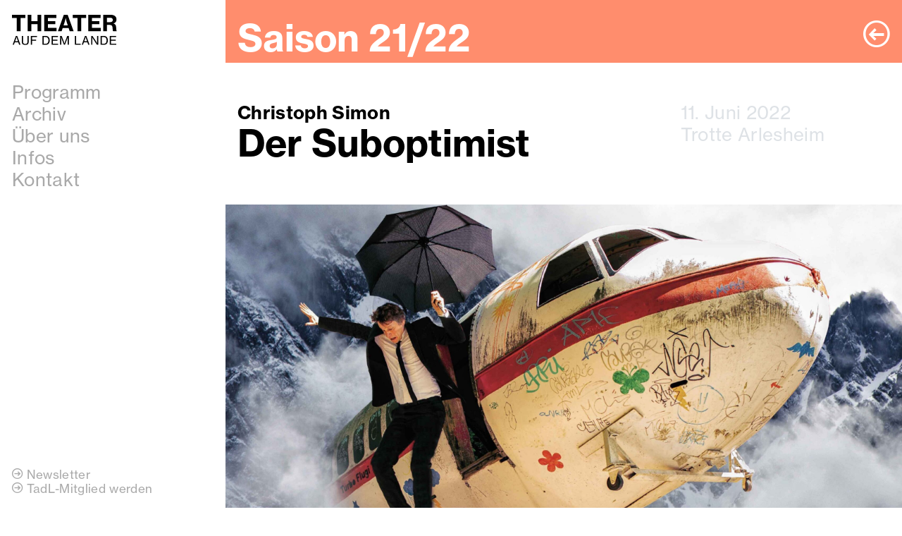

--- FILE ---
content_type: text/html; charset=UTF-8
request_url: https://tadl.ch/events/der-suboptimist
body_size: 2553
content:
<!doctype html>

<html lang="de">
<head>
  <meta charset="utf-8">
  <meta name="viewport" content="width=device-width, initial-scale=1">

  <title>Theater auf dem Lande</title>
  

  <link rel="stylesheet" href="https://use.typekit.net/our7chn.css">
  <link rel="stylesheet" href="/assets/static/fontawesome/css/all.min.css">
  <link rel="stylesheet" href="/assets/static/iconfont/TADLIconFont.css">
  <link rel="stylesheet" href="https://unpkg.com/flickity@2/dist/flickity.min.css">
  <link rel="stylesheet" href="/assets/app.116.css">

  <script type="text/javascript">
    window.siteUrl = "https://tadl.ch/";
  </script>

</head>

<body>
  


    <header class="Header d-block">




  <div class="mt-1 Navigation-Header">

    <a 
      href="/" 
      class="text-nodecoration">
      <img src="/assets/static/icons/logo.svg" class="d-block" />
      <div class="d-md-none mt-3"></div>
    </a>

    <button 
  class="Navbar-Toggler d-block d-md-none" 
  type="button">
  <svg id="Ebene_1" data-name="Ebene 1" xmlns="http://www.w3.org/2000/svg" width="34" height="34" viewBox="0 0 34 34" class="Svg-Icon" vector-effect="non-scaling-stroke">
  <defs>
    <style>
      .cls-1 {
        fill: none;
      }
      .cls-1.cls-2{
        fill: #FFF;
      }
    </style>
  </defs>
  <title>menu</title>
  <circle class="cls-1 svg-stroke cls-2" cx="17" cy="17" r="15"/>
  <path id="Pfad_29" data-name="Pfad 29" class="cls-1 svg-stroke" d="M25.34,17H8.66"/>
  <path id="Pfad_29-2" data-name="Pfad 29" class="cls-1 svg-stroke" d="M25.34,11.17H8.66"/>
  <path id="Pfad_29-3" data-name="Pfad 29" class="cls-1 svg-stroke" d="M25.34,22.69H8.66"/>
</svg>
</button>
  </div>






  <nav class="Navigation-Body d-md-flex justify-content-between flex-column flex-nowrap" >
    
    <a href="/" class="d-block d-md-none mb-3">
      <img src="/assets/static/icons/logo.svg" class="d-block" />
      <div class="mt-3"></div>
    </a>


    <ul class="Navigation-Main list-unstyled mb-0 lead">
      
      <li>
        <a 
          href="/" 
          class="navigation-link text-muted">
          Programm 
        </a>
      </li>

      <li>
        <a 
          href="/archiv/events" 
          class="navigation-link text-muted">
          Archiv
        </a>
      </li>

      <li>
        <a 
          href="/ueberuns" 
          class="navigation-link text-muted">
          Über uns
        </a>
      </li>

      <li>
        <a 
          href="/infos" 
          class="navigation-link text-muted">
          Infos
        </a>
      </li>

      <li>
        <a 
          href="/kontakt" 
          class="navigation-link text-muted">
          Kontakt
        </a>
      </li>

    </ul>


    <ul class="Navigation-Footer list-unstyled mb-0">

      <li>
        <a 
          href="/newsletter" 
          class="navigation-link text-muted"
          >
          <i class="ButtonIcon">N</i>
          Newsletter
        </a>
      </li>

      <li>
        <a 
          href="/mitgliederformular" 
          class="navigation-link text-muted"
          >
          <i class="ButtonIcon">N</i>
          TadL-Mitglied werden
        </a>
      </li>

    </ul>

  </nav>

</header>
    <main class="Main">
    
                    

    <div class="PageHeader">
        <div
                class="clearfix p-2 px-3 pt-4 "
                style="background-color:#ff8d6d;"
        >

            <h1 class="m-0 float-left type-bold type-color-inverted">Saison 21/22</h1>
            <a href="https://tadl.ch/" class="float-right text-decoration-none type-color-inverted">
                <i class="ButtonIcon lg">P</i>
            </a>

        </div>
    </div>


    <div class="container-fluid px-3">
        <div class="row pt-1 lead">


            <div class="col-12 col-md-8 mt-5 mb-md-5 ">
                <div class="type-bold">
                    
                        
                        Christoph Simon

                        
                                    </div>
                <h1 class="type-bold">Der Suboptimist</h1>
            </div>


            <div class="col-12 col-md-4 mb-5 mt-md-5 text-gray">
                    11. Juni 2022 <br>
    Trotte Arlesheim

            </div>



        </div>
    </div>





            <div class="container-fluid px-0 mb-4">
            <img
  src="https://tadl.ch/contents/events/der-suboptimist/_lg/11Suboptimist-kl.jpg"
  alt="11 Suboptimist kl"
  width="2560"
  height="1438"
  class="d-block w-auto h-auto mw-100"
  />        </div>
    


    <div class="container-fluid px-3 mb-4 lead">
        <p>In seinem vierten Soloprogramm spannt Christoph Simon den Bogen vom verzagten Ich zum Universum. <strong>«Die kleine Welt ist mein Fach»</strong><strong>.</strong> Das sagt Christoph Simon von sich. Und er versteht sich selbst als Geschichtenerzähler, als Reiseleiter in seine eigenen Welten. </p>
<p>Drei Menschen im VW-Bus: Sie suchen das Gute und Wahre und finden das Leichte und Katzenkörbe. Der Poet sucht Antworten. Der alte Hippie macht nicht mehr aus jedem Problem ein Problem. Und die Hausärztin stiehlt allen die Show. In weiteren Hauptrollen: Tigerbalsam, Herrenkühlschränke, Übermut und der Schweizer Nationalpark. Bonusmaterial: Der Alltag - leicht gemacht! Nichts tun und alles erreichen!</p>
<p><strong>Es geht nicht um die Pointendichte.</strong> Christoph Simon macht Hoffnung, denn seine Programme kommen ohne alles aus. Er hat keine Kostüme, keine Requisiten, keine Lichtshow und keine Bühnentricks – aber er hat etwas zu sagen. </p>
    </div>


            <div class="container-fluid px-3">
            <div class="border-top border-dark border-thick mt-1"></div>
            <div class="pt-3 lead">
                <p><a href="http://www.kunstprojekte.ch">www.kunstprojekte.ch</a></p>
<p>mit Restauration ab 18:00</p>
<p><a href=""></a></p>
<p>Dauer: 2x 45 Minuten (ca. 15 Minuten Pause)</p>
<p>Tickets: 30.– Fr. regulär / 25.– Fr. TadL-Mitglieder, IV-Bezüger, KulturLegi / 20.- Fr. Studenten, Auszubildende<br /></p>
<p>Für Reservationen senden Sie bitte eine E-Mail an <a href="mailto:reservationen@tadl.ch">reservationen@tadl.ch</a> oder klicken sie <a href="mailto:reservationen@tadl.ch?subject=Ticket-Reservation">hier</a></p>
            </div>
        </div>
    

    


    <div class="Footer container-fluid px-3 mt-5">
  <div class="border-top border-dark border-medium py-3 text-muted">
      <a href="/impressum" class="navigation-link">Impressum</a> | 
      <a href="/datenschutz" class="navigation-link">Datenschutzerklärung</a> | 
      © TadL
  </div>
</div>  </main>


  <script src="/assets/app.116.js"></script>
</body>
</html>

--- FILE ---
content_type: text/css
request_url: https://tadl.ch/assets/static/iconfont/TADLIconFont.css
body_size: -47
content:
@font-face {
    font-family: 'TADLIconFont-Regular';
    src: url('/assets/static/iconfont/TADLIconFont-Regular.eot'); /* IE9 Compat Modes */
    src: url('/assets/static/iconfont/TADLIconFont-Regular.eot?#iefix') format('embedded-opentype'), /* IE6-IE8 */
    url('/assets/static/iconfont/TADLIconFont-Regular.woff2') format('woff2'), /* Super Modern Browsers */
    url('/assets/static/iconfont/TADLIconFont-Regular.woff') format('woff'), /* Pretty Modern Browsers */
    url('/assets/static/iconfont/TADLIconFont-Regular.ttf')  format('truetype'); /* Safari, Android, iOS */
}

--- FILE ---
content_type: image/svg+xml
request_url: https://tadl.ch/assets/static/icons/logo.svg
body_size: 933
content:
<svg xmlns="http://www.w3.org/2000/svg" width="149.336" height="43.203" viewBox="0 0 149.336 43.203">
  <g id="Komponente" transform="translate(0)">
    <path id="Pfad_38" data-name="Pfad 38" d="M.56-9.2H2.351l1.3-3.719h5L9.906-9.2h1.91L7.143-21.948H5.2Zm4.809-8.655c.409-1.183.784-2.708.784-2.708h.051s.341,1.474.767,2.708l1.211,3.565H4.125Zm13.2,8.843c2.78,0,4.894-1.268,4.894-4.336v-8.6H21.723V-13.5c0,2.091-1.16,3-3.121,3-2.029,0-3.189-.908-3.189-3v-8.449H13.674v8.6C13.674-10.277,15.721-9.009,18.569-9.009Zm8-.189h1.739v-5.9h5.781v-1.491H28.306v-3.822h6.941v-1.542h-8.68Zm16.507,0h4.57c3.8,0,5.781-2.519,5.781-6.324,0-3.822-1.876-6.427-5.662-6.427h-4.69Zm1.756-1.525v-9.7h2.848c2.882,0,3.939,1.971,3.939,4.9s-1.177,4.8-4.042,4.8ZM56.239-9.2h9.209v-1.594H57.978v-4.3h6.582V-16.55H57.978v-3.856H65.26v-1.542H56.239Zm12.039,0h1.569v-7.712c0-1.131-.1-3.273-.1-3.273h.034s.529,1.919.887,2.913L73.752-9.2h1.364L78.2-17.269c.375-.994.887-2.913.887-2.913h.034s-.1,2.142-.1,3.273V-9.2h1.671V-21.948H78.373l-2.592,6.924c-.512,1.405-1.3,3.993-1.3,3.993h-.034s-.767-2.6-1.279-3.993l-2.643-6.924H68.278ZM89.2-9.2h8.3v-1.594H90.942V-21.948H89.2Zm9.84,0h1.791l1.3-3.719h5L108.387-9.2h1.91l-4.673-12.751H103.68Zm4.809-8.655c.409-1.183.784-2.708.784-2.708h.051s.341,1.474.767,2.708l1.211,3.565h-4.059ZM112.616-9.2h1.637v-7.815c0-1.028-.1-2.691-.1-2.691h.034s.836,1.56,1.45,2.519L120.818-9.2h1.808V-21.948h-1.637v7.8c0,1.063.119,2.725.119,2.725h-.051s-.8-1.594-1.415-2.536l-5.2-7.986h-1.825Zm13.318,0h4.57c3.8,0,5.781-2.519,5.781-6.324,0-3.822-1.876-6.427-5.662-6.427h-4.69Zm1.756-1.525v-9.7h2.848c2.882,0,3.939,1.971,3.939,4.9s-1.177,4.8-4.042,4.8ZM139.1-9.2h9.209v-1.594h-7.469v-4.3h6.582V-16.55h-6.582v-3.856h7.282v-1.542H139.1Z" transform="translate(0.329 52.212)"/>
    <path id="Pfad_37" data-name="Pfad 37" d="M1.458-35.627h6.9v18.791h5.338V-35.627h6.93v-4.549H1.458ZM23.746-16.836h5.307v-9.882h8.772v9.882h5.307v-23.34H37.824v9H29.053v-9H23.746Zm23.63,0H65.013v-4.58H52.683v-5.427H63.171v-4.235H52.683v-4.643H64.795v-4.455H47.376Zm19.572,0h5.338l1.436-4.455h8.428l1.467,4.455h5.619l-8.4-23.34H75.314Zm9.458-12.643c.749-2.29,1.561-6.211,1.561-6.211h.062a52.217,52.217,0,0,0,1.5,6.211l1.4,4.361H74.971Zm11.55-6.149h6.9v18.791h5.338V-35.627h6.93v-4.549H87.957Zm22.288,18.791h17.637v-4.58h-12.33v-5.427H126.04v-4.235H115.551v-4.643h12.112v-4.455H110.245Zm21.227,0h5.307v-8.909h3.933c2.56,0,3.715,1.192,4,3.514.281,2.572.219,5.051.843,5.4h5.244v-.251c-.749-.314-.562-2.949-1-6.117-.312-2.51-1.342-3.8-3.652-4.517v-.094c2.965-.973,4.308-2.949,4.308-5.678,0-4.266-3.4-6.682-7.929-6.682h-11.05Zm5.307-19.1h4.87c2.341,0,3.5,1.255,3.5,3.168,0,1.851-1.28,3.074-3.652,3.074h-4.714Z" transform="translate(-1.458 40.176)"/>
  </g>
</svg>
